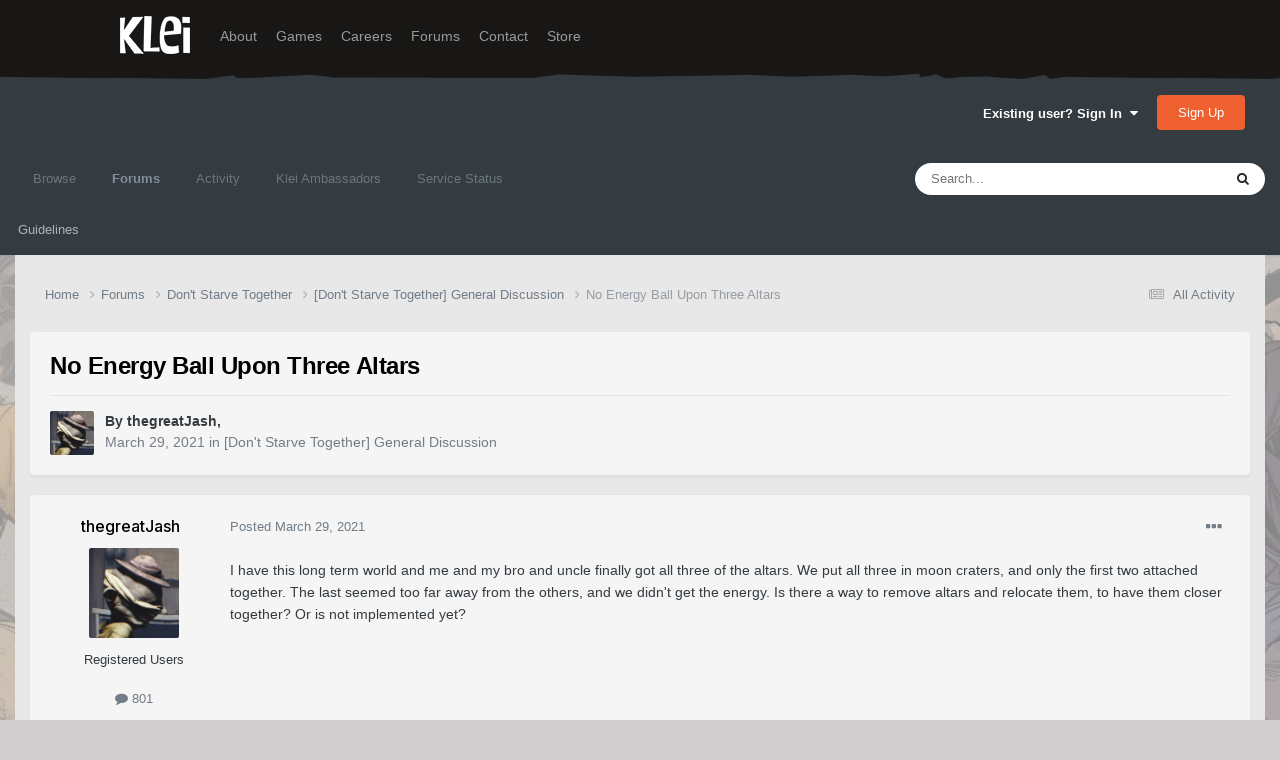

--- FILE ---
content_type: text/html;charset=UTF-8
request_url: https://forums.kleientertainment.com/forums/topic/128390-no-energy-ball-upon-three-altars/
body_size: 13515
content:
<!DOCTYPE html>
<html lang="en-US" dir="ltr">
	<head>
		<meta charset="utf-8">
        
		<title>No Energy Ball Upon Three Altars - [Don&#039;t Starve Together] General Discussion - Klei Entertainment Forums</title>
		
		
		
		

	<meta name="viewport" content="width=device-width, initial-scale=1">


	
	
		<meta property="og:image" content="https://cdn.forums.klei.com/monthly_2022_03/Klei-Forum-Default-Share-Meta-Image.png.4e691740a5b5ed4307b33392a356afd8.png">
	


	<meta name="twitter:card" content="summary_large_image" />




	
		
			
				<meta property="og:title" content="No Energy Ball Upon Three Altars">
			
		
	

	
		
			
				<meta property="og:type" content="website">
			
		
	

	
		
			
				<meta property="og:url" content="https://forums.kleientertainment.com/forums/topic/128390-no-energy-ball-upon-three-altars/">
			
		
	

	
		
			
				<meta name="description" content="I have this long term world and me and my bro and uncle finally got all three of the altars. We put all three in moon craters, and only the first two attached together. The last seemed too far away from the others, and we didn&#039;t get the energy. Is there a way to remove altars and relocate them, t...">
			
		
	

	
		
			
				<meta property="og:description" content="I have this long term world and me and my bro and uncle finally got all three of the altars. We put all three in moon craters, and only the first two attached together. The last seemed too far away from the others, and we didn&#039;t get the energy. Is there a way to remove altars and relocate them, t...">
			
		
	

	
		
			
				<meta property="og:updated_time" content="2021-03-29T17:46:38Z">
			
		
	

	
		
			
				<meta property="og:site_name" content="Klei Entertainment Forums">
			
		
	

	
		
			
				<meta property="og:locale" content="en_US">
			
		
	


	
		<link rel="canonical" href="https://forums.kleientertainment.com/forums/topic/128390-no-energy-ball-upon-three-altars/" />
	

<link rel="alternate" type="application/rss+xml" title="ONI Bug Tracker -" href="https://forums.kleientertainment.com/rss/1-oni-bug-tracker.xml/" /><link rel="alternate" type="application/rss+xml" title="ONI Bug Tracker - Spaced Out!" href="https://forums.kleientertainment.com/rss/2-oni-bug-tracker-spaced-out.xml/" /><link rel="alternate" type="application/rss+xml" title="ONI Beta Bug Tracker" href="https://forums.kleientertainment.com/rss/4-oni-beta-bug-tracker.xml/" /><link rel="alternate" type="application/rss+xml" title="Rotwood Bug Tracker" href="https://forums.kleientertainment.com/rss/5-rotwood-bug-tracker.xml/" /><link rel="alternate" type="application/rss+xml" title="Don&#039;t Starve Together Updates" href="https://forums.kleientertainment.com/rss/6-dont-starve-together-updates.xml/" />



<link rel="manifest" href="https://forums.kleientertainment.com/manifest.webmanifest/">
<meta name="msapplication-config" content="https://forums.kleientertainment.com/browserconfig.xml/">
<meta name="msapplication-starturl" content="/">
<meta name="application-name" content="Klei Entertainment Forums">
<meta name="apple-mobile-web-app-title" content="Klei Entertainment Forums">

	<meta name="theme-color" content="#353c41">










<link rel="preload" href="//forums.kleientertainment.com/applications/core/interface/font/fontawesome-webfont.woff2?v=4.7.0" as="font" crossorigin="anonymous">
		


	<link rel="preconnect" href="https://fonts.googleapis.com">
	<link rel="preconnect" href="https://fonts.gstatic.com" crossorigin>
	
		<link href="https://fonts.googleapis.com/css2?family=Inter:wght@300;400;500;600;700&display=swap" rel="stylesheet">
	



	<link rel='stylesheet' href='https://forums.kleientertainment.com/uploads/css_built_41/341e4a57816af3ba440d891ca87450ff_framework.css?v=064c59fc581753144880' media='all'>

	<link rel='stylesheet' href='https://forums.kleientertainment.com/uploads/css_built_41/05e81b71abe4f22d6eb8d1a929494829_responsive.css?v=064c59fc581753144880' media='all'>

	<link rel='stylesheet' href='https://forums.kleientertainment.com/uploads/css_built_41/20446cf2d164adcc029377cb04d43d17_flags.css?v=064c59fc581753144880' media='all'>

	<link rel='stylesheet' href='https://forums.kleientertainment.com/uploads/css_built_41/90eb5adf50a8c640f633d47fd7eb1778_core.css?v=064c59fc581753144880' media='all'>

	<link rel='stylesheet' href='https://forums.kleientertainment.com/uploads/css_built_41/5a0da001ccc2200dc5625c3f3934497d_core_responsive.css?v=064c59fc581753144880' media='all'>

	<link rel='stylesheet' href='https://forums.kleientertainment.com/uploads/css_built_41/62e269ced0fdab7e30e026f1d30ae516_forums.css?v=064c59fc581753144880' media='all'>

	<link rel='stylesheet' href='https://forums.kleientertainment.com/uploads/css_built_41/76e62c573090645fb99a15a363d8620e_forums_responsive.css?v=064c59fc581753144880' media='all'>

	<link rel='stylesheet' href='https://forums.kleientertainment.com/uploads/css_built_41/ebdea0c6a7dab6d37900b9190d3ac77b_topics.css?v=064c59fc581753144880' media='all'>





<link rel='stylesheet' href='https://forums.kleientertainment.com/uploads/css_built_41/258adbb6e4f3e83cd3b355f84e3fa002_custom.css?v=064c59fc581753144880' media='all'>




		
		

	</head>
	<body class='ipsApp ipsApp_front ipsJS_none ipsClearfix' data-controller='core.front.core.app' data-message="" data-pageApp='forums' data-pageLocation='front' data-pageModule='forums' data-pageController='topic' data-pageID='128390'  >
		
<header id="fixed-header">
  <div id="header">
    <div class="container">
      <a href="/" title="Klei Entertainment" rel="home" id="logo">
        <img src="https://cdn.forums.klei.com/monthly_2025_01/logo_klei.png.1b635a091babf073efa0333fa1ad2265.png" alt="Klei Entertainment" />
      </a>
      <div id="header-region">
        <div class="block block-system block-menu block-odd first" data-bid="system-main-menu">
          <ul class="menu">
            <li class="first leaf about mid-504"><a href="https://www.klei.com/about">About</a></li>
            <li class="leaf active-trail games mid-500"><a href="http://klei.com/games">Games</a></li>
            <li class="leaf careers mid-501"><a href="http://klei.com/careers">Careers</a></li>
            <li class="leaf forums mid-503 active-trail active"><a href="http://forums.kleientertainment.com/">Forums</a></li>
            <li class="leaf contact mid-499"><a href="http://klei.com/contact">Contact</a></li>
            <li class="last leaf store mid-502"><a href="http://shop.klei.com">Store</a></li>
          </ul>
        </div> <!-- /block -->
      </div> <!-- /header-region -->
    </div> <!-- /container -->
  </div> <!-- /header -->
<a href="http://forums.kleientertainment.com/kleiform.php">
  <div style="height: 0px; width: 0px;"></div>
</a>
        

        
<!---- KLEISTUFF below -->

<script>
function getRealTextWidth(el) {
  const clone = document.createElement('span');
  clone.textContent = el.textContent;

  // Copy computed font styles
  const style = window.getComputedStyle(el);
  clone.style.font = style.font;
  clone.style.fontSize = style.fontSize;
  clone.style.fontWeight = style.fontWeight;
  clone.style.fontFamily = style.fontFamily;

  clone.style.whiteSpace = 'nowrap';
  clone.style.visibility = 'hidden';
  clone.style.position = 'absolute';
  clone.style.left = '-9999px';
  clone.style.top = '0';
  document.body.appendChild(clone);

  const width = clone.getBoundingClientRect().width;
  document.body.removeChild(clone);
  return width;
}

function checkAndResizeAllAuthors() {
  const wrappers = document.querySelectorAll(".cAuthorName");

  wrappers.forEach(wrapper => {
    const el = wrapper.querySelector("a span");
    const link = wrapper.querySelector("a");

    if (!el || !link) return;

    // Reset any previous adjustment
    el.classList.remove("too-long");
    el.style.fontSize = "";

    requestAnimationFrame(() => {
      const textWidth = getRealTextWidth(el);
      const containerWidth = link.getBoundingClientRect().width;

      if (textWidth > containerWidth + 1) {
        el.classList.add("too-long");
      }
    });
  });
}

document.addEventListener("DOMContentLoaded", () => {
  setTimeout(() => {
    checkAndResizeAllAuthors();
    window.addEventListener("resize", checkAndResizeAllAuthors);
  }, 50);
});
</script>


<!---- KLEISTUFF above -->       
<a href="http://forums.kleientertainment.com/kleiform.php"><div style="height: 0px; width: 0px;"></div></a>
		  <a href='#ipsLayout_mainArea' class='ipsHide' title='Go to main content on this page' accesskey='m'>Jump to content</a>
		<div id='ipsLayout_header' class='ipsClearfix'>
			





			<header>
				<div class='ipsLayout_container'>
					

<a href='https://forums.kleientertainment.com/' id='elSiteTitle' accesskey='1'></a>

					
						

	<ul id='elUserNav' class='ipsList_inline cSignedOut ipsResponsive_showDesktop'>
		
        
		
        
        
            
            <li id='elSignInLink'>
                <a href='https://forums.kleientertainment.com/login/' data-ipsMenu-closeOnClick="false" data-ipsMenu id='elUserSignIn'>
                    Existing user? Sign In &nbsp;<i class='fa fa-caret-down'></i>
                </a>
                
<div id='elUserSignIn_menu' class='ipsMenu ipsMenu_auto ipsHide'>
	<form accept-charset='utf-8' method='post' action='https://forums.kleientertainment.com/login/'>
		<input type="hidden" name="csrfKey" value="50fd1b96d2f333a1a63c51bfb4e2fdc4">
		<input type="hidden" name="ref" value="aHR0cHM6Ly9mb3J1bXMua2xlaWVudGVydGFpbm1lbnQuY29tL2ZvcnVtcy90b3BpYy8xMjgzOTAtbm8tZW5lcmd5LWJhbGwtdXBvbi10aHJlZS1hbHRhcnMv">
		<div data-role="loginForm">
			
			
			
				<div class='ipsColumns ipsColumns_noSpacing'>
					<div class='ipsColumn ipsColumn_wide' id='elUserSignIn_internal'>
						
<div class="ipsPad ipsForm ipsForm_vertical">
	<h4 class="ipsType_sectionHead">Sign In</h4>
	<br><br>
	<ul class='ipsList_reset'>
		<li class="ipsFieldRow ipsFieldRow_noLabel ipsFieldRow_fullWidth">
			
			
				<input type="text" placeholder="Display Name" name="auth" autocomplete="username">
			
		</li>
		<li class="ipsFieldRow ipsFieldRow_noLabel ipsFieldRow_fullWidth">
			<input type="password" placeholder="Password" name="password" autocomplete="current-password">
		</li>
		<li class="ipsFieldRow ipsFieldRow_checkbox ipsClearfix">
			<span class="ipsCustomInput">
				<input type="checkbox" name="remember_me" id="remember_me_checkbox" value="1" checked aria-checked="true">
				<span></span>
			</span>
			<div class="ipsFieldRow_content">
				<label class="ipsFieldRow_label" for="remember_me_checkbox">Remember me</label>
				<span class="ipsFieldRow_desc">Not recommended on shared computers</span>
			</div>
		</li>
		<li class="ipsFieldRow ipsFieldRow_fullWidth">
			<button type="submit" name="_processLogin" value="usernamepassword" class="ipsButton ipsButton_primary ipsButton_small" id="elSignIn_submit">Sign In</button>
			
				<p class="ipsType_right ipsType_small">
					
						<a href='https://forums.kleientertainment.com/lostpassword/' data-ipsDialog data-ipsDialog-title='Forgot your password?'>
					
					Forgot your password?</a>
				</p>
			
		</li>
	</ul>
</div>
					</div>
					<div class='ipsColumn ipsColumn_wide'>
						<div class='ipsPadding' id='elUserSignIn_external'>
							<div class='ipsAreaBackground_light ipsPadding:half'>
								
									<p class='ipsType_reset ipsType_small ipsType_center'><strong>Or sign in with one of these services</strong></p>
								
								
									<div class='ipsType_center ipsMargin_top:half'>
										

<button type="submit" name="_processLogin" value="3" class='ipsButton ipsButton_verySmall ipsButton_fullWidth ipsSocial ipsSocial_google' style="background-color: #4285F4">
	
		<span class='ipsSocial_icon'>
			
				<i class='fa fa-google'></i>
			
		</span>
		<span class='ipsSocial_text'>Sign in with Google</span>
	
</button>
									</div>
								
									<div class='ipsType_center ipsMargin_top:half'>
										

<button type="submit" name="_processLogin" value="9" class='ipsButton ipsButton_verySmall ipsButton_fullWidth ipsSocial ' style="background-color: #171a21">
	
		<span class='ipsSocial_icon'>
			
				<i class='fa fa-steam'></i>
			
		</span>
		<span class='ipsSocial_text'>Sign in with Steam</span>
	
</button>
									</div>
								
							</div>
						</div>
					</div>
				</div>
			
		</div>
	</form>
</div>
            </li>
            
        
		
			<li>
				
					<a href='https://forums.kleientertainment.com/register/'  id='elRegisterButton' class='ipsButton ipsButton_normal ipsButton_primary'>Sign Up</a>
				
			</li>
		
	</ul>

						
<ul class='ipsMobileHamburger ipsList_reset ipsResponsive_hideDesktop'>
	<li data-ipsDrawer data-ipsDrawer-drawerElem='#elMobileDrawer'>
		<a href='#' >
			
			
				
			
			
			
			<i class='fa fa-navicon'></i>
		</a>
	</li>
</ul>
					
				</div>
			</header>
			

	<nav data-controller='core.front.core.navBar' class=' ipsResponsive_showDesktop'>
		<div class='ipsNavBar_primary ipsLayout_container '>
			<ul data-role="primaryNavBar" class='ipsClearfix'>
				


	
	

	
		
		
		<li  id='elNavSecondary_1' data-role="navBarItem" data-navApp="core" data-navExt="CustomItem">
			
			
				<a href="https://forums.kleientertainment.com"  data-navItem-id="1" >
					Browse<span class='ipsNavBar_active__identifier'></span>
				</a>
			
			
				<ul class='ipsNavBar_secondary ipsHide' data-role='secondaryNavBar'>
					


	
		
		
		<li  id='elNavSecondary_18' data-role="navBarItem" data-navApp="cms" data-navExt="Pages">
			
			
				<a href="https://forums.kleientertainment.com/game-updates/"  data-navItem-id="18" >
					Game Updates<span class='ipsNavBar_active__identifier'></span>
				</a>
			
			
		</li>
	
	

	
		
		
		<li  id='elNavSecondary_17' data-role="navBarItem" data-navApp="cms" data-navExt="Pages">
			
			
				<a href="https://forums.kleientertainment.com/klei-bug-tracker/"  data-navItem-id="17" >
					Klei Bug Tracker<span class='ipsNavBar_active__identifier'></span>
				</a>
			
			
		</li>
	
	

					<li class='ipsHide' id='elNavigationMore_1' data-role='navMore'>
						<a href='#' data-ipsMenu data-ipsMenu-appendTo='#elNavigationMore_1' id='elNavigationMore_1_dropdown'>More <i class='fa fa-caret-down'></i></a>
						<ul class='ipsHide ipsMenu ipsMenu_auto' id='elNavigationMore_1_dropdown_menu' data-role='moreDropdown'></ul>
					</li>
				</ul>
			
		</li>
	
	

	
		
		
			
		
		<li class='ipsNavBar_active' data-active id='elNavSecondary_8' data-role="navBarItem" data-navApp="forums" data-navExt="Forums">
			
			
				<a href="https://forums.kleientertainment.com/forums/"  data-navItem-id="8" data-navDefault>
					Forums<span class='ipsNavBar_active__identifier'></span>
				</a>
			
			
				<ul class='ipsNavBar_secondary ' data-role='secondaryNavBar'>
					


	
		
		
		<li  id='elNavSecondary_11' data-role="navBarItem" data-navApp="core" data-navExt="Guidelines">
			
			
				<a href="https://forums.kleientertainment.com/guidelines/"  data-navItem-id="11" >
					Guidelines<span class='ipsNavBar_active__identifier'></span>
				</a>
			
			
		</li>
	
	

					<li class='ipsHide' id='elNavigationMore_8' data-role='navMore'>
						<a href='#' data-ipsMenu data-ipsMenu-appendTo='#elNavigationMore_8' id='elNavigationMore_8_dropdown'>More <i class='fa fa-caret-down'></i></a>
						<ul class='ipsHide ipsMenu ipsMenu_auto' id='elNavigationMore_8_dropdown_menu' data-role='moreDropdown'></ul>
					</li>
				</ul>
			
		</li>
	
	

	
		
		
		<li  id='elNavSecondary_2' data-role="navBarItem" data-navApp="core" data-navExt="CustomItem">
			
			
				<a href="https://forums.kleientertainment.com/discover/"  data-navItem-id="2" >
					Activity<span class='ipsNavBar_active__identifier'></span>
				</a>
			
			
				<ul class='ipsNavBar_secondary ipsHide' data-role='secondaryNavBar'>
					


	
		
		
		<li  id='elNavSecondary_3' data-role="navBarItem" data-navApp="core" data-navExt="AllActivity">
			
			
				<a href="https://forums.kleientertainment.com/discover/"  data-navItem-id="3" >
					All Activity<span class='ipsNavBar_active__identifier'></span>
				</a>
			
			
		</li>
	
	

	
		
		
		<li  id='elNavSecondary_4' data-role="navBarItem" data-navApp="core" data-navExt="YourActivityStreams">
			
			
				<a href="#" id="elNavigation_4" data-ipsMenu data-ipsMenu-appendTo='#elNavSecondary_2' data-ipsMenu-activeClass='ipsNavActive_menu' data-navItem-id="4" >
					My Activity Streams <i class="fa fa-caret-down"></i><span class='ipsNavBar_active__identifier'></span>
				</a>
				<ul id="elNavigation_4_menu" class="ipsMenu ipsMenu_auto ipsHide">
					

	
		
			<li class='ipsMenu_item' data-streamid='45'>
				<a href='https://forums.kleientertainment.com/discover/45/' >
					Game Updates
				</a>
			</li>
		
	

				</ul>
			
			
		</li>
	
	

	
		
		
		<li  id='elNavSecondary_5' data-role="navBarItem" data-navApp="core" data-navExt="YourActivityStreamsItem">
			
			
				<a href="https://forums.kleientertainment.com/discover/unread/"  data-navItem-id="5" >
					Unread Content<span class='ipsNavBar_active__identifier'></span>
				</a>
			
			
		</li>
	
	

	
		
		
		<li  id='elNavSecondary_6' data-role="navBarItem" data-navApp="core" data-navExt="YourActivityStreamsItem">
			
			
				<a href="https://forums.kleientertainment.com/discover/content-started/"  data-navItem-id="6" >
					Content I Started<span class='ipsNavBar_active__identifier'></span>
				</a>
			
			
		</li>
	
	

	
		
		
		<li  id='elNavSecondary_7' data-role="navBarItem" data-navApp="core" data-navExt="Search">
			
			
				<a href="https://forums.kleientertainment.com/search/"  data-navItem-id="7" >
					Search<span class='ipsNavBar_active__identifier'></span>
				</a>
			
			
		</li>
	
	

					<li class='ipsHide' id='elNavigationMore_2' data-role='navMore'>
						<a href='#' data-ipsMenu data-ipsMenu-appendTo='#elNavigationMore_2' id='elNavigationMore_2_dropdown'>More <i class='fa fa-caret-down'></i></a>
						<ul class='ipsHide ipsMenu ipsMenu_auto' id='elNavigationMore_2_dropdown_menu' data-role='moreDropdown'></ul>
					</li>
				</ul>
			
		</li>
	
	

	
		
		
		<li  id='elNavSecondary_30' data-role="navBarItem" data-navApp="cms" data-navExt="Pages">
			
			
				<a href="https://forums.kleientertainment.com/ambassador-list/"  data-navItem-id="30" >
					Klei Ambassadors<span class='ipsNavBar_active__identifier'></span>
				</a>
			
			
		</li>
	
	

	
		
		
		<li  id='elNavSecondary_21' data-role="navBarItem" data-navApp="core" data-navExt="CustomItem">
			
			
				<a href="https://status.kleientertainment.com/" target='_blank' rel="noopener" data-navItem-id="21" >
					Service Status<span class='ipsNavBar_active__identifier'></span>
				</a>
			
			
		</li>
	
	

	
	

	
	

	
	

	
	

				<li class='ipsHide' id='elNavigationMore' data-role='navMore'>
					<a href='#' data-ipsMenu data-ipsMenu-appendTo='#elNavigationMore' id='elNavigationMore_dropdown'>More</a>
					<ul class='ipsNavBar_secondary ipsHide' data-role='secondaryNavBar'>
						<li class='ipsHide' id='elNavigationMore_more' data-role='navMore'>
							<a href='#' data-ipsMenu data-ipsMenu-appendTo='#elNavigationMore_more' id='elNavigationMore_more_dropdown'>More <i class='fa fa-caret-down'></i></a>
							<ul class='ipsHide ipsMenu ipsMenu_auto' id='elNavigationMore_more_dropdown_menu' data-role='moreDropdown'></ul>
						</li>
					</ul>
				</li>
			</ul>
			

	<div id="elSearchWrapper">
		<div id='elSearch' data-controller="core.front.core.quickSearch">
			<form accept-charset='utf-8' action='//forums.kleientertainment.com/search/?do=quicksearch' method='post'>
                <input type='search' id='elSearchField' placeholder='Search...' name='q' autocomplete='off' aria-label='Search'>
                <details class='cSearchFilter'>
                    <summary class='cSearchFilter__text'></summary>
                    <ul class='cSearchFilter__menu'>
                        
                        <li><label><input type="radio" name="type" value="all" ><span class='cSearchFilter__menuText'>Everywhere</span></label></li>
                        
                            
                                <li><label><input type="radio" name="type" value='contextual_{&quot;type&quot;:&quot;forums_topic&quot;,&quot;nodes&quot;:66}' checked><span class='cSearchFilter__menuText'>This Forum</span></label></li>
                            
                                <li><label><input type="radio" name="type" value='contextual_{&quot;type&quot;:&quot;forums_topic&quot;,&quot;item&quot;:128390}' checked><span class='cSearchFilter__menuText'>This Topic</span></label></li>
                            
                        
                        
                            <li><label><input type="radio" name="type" value="forums_topic"><span class='cSearchFilter__menuText'>Topics</span></label></li>
                        
                            <li><label><input type="radio" name="type" value="downloads_file"><span class='cSearchFilter__menuText'>Files</span></label></li>
                        
                            <li><label><input type="radio" name="type" value="cms_pages_pageitem"><span class='cSearchFilter__menuText'>Pages</span></label></li>
                        
                            <li><label><input type="radio" name="type" value="cms_records4"><span class='cSearchFilter__menuText'>Bugs</span></label></li>
                        
                            <li><label><input type="radio" name="type" value="cms_records7"><span class='cSearchFilter__menuText'>Updates</span></label></li>
                        
                            <li><label><input type="radio" name="type" value="cms_records9"><span class='cSearchFilter__menuText'>Bugs</span></label></li>
                        
                            <li><label><input type="radio" name="type" value="core_members"><span class='cSearchFilter__menuText'>Members</span></label></li>
                        
                    </ul>
                </details>
				<button class='cSearchSubmit' type="submit" aria-label='Search'><i class="fa fa-search"></i></button>
			</form>
		</div>
	</div>

		</div>
	</nav>

			
<ul id='elMobileNav' class='ipsResponsive_hideDesktop' data-controller='core.front.core.mobileNav'>
	
		
			
			
				
				
			
				
				
			
				
					<li id='elMobileBreadcrumb'>
						<a href='https://forums.kleientertainment.com/forums/forum/66-dont-starve-together-general-discussion/'>
							<span>[Don&#039;t Starve Together] General Discussion</span>
						</a>
					</li>
				
				
			
				
				
			
		
	
	
	
	<li >
		<a data-action="defaultStream" href='https://forums.kleientertainment.com/discover/'><i class="fa fa-newspaper-o" aria-hidden="true"></i></a>
	</li>

	

	
		<li class='ipsJS_show'>
			<a href='https://forums.kleientertainment.com/search/'><i class='fa fa-search'></i></a>
		</li>
	
</ul>
		</div>   
		<main id='ipsLayout_body' class='ipsLayout_container'>
			<div id='ipsLayout_contentArea'>
				<div id='ipsLayout_contentWrapper'>
					
<nav class='ipsBreadcrumb ipsBreadcrumb_top ipsFaded_withHover'>
	

	<ul class='ipsList_inline ipsPos_right'>
		
		<li >
			<a data-action="defaultStream" class='ipsType_light '  href='https://forums.kleientertainment.com/discover/'><i class="fa fa-newspaper-o" aria-hidden="true"></i> <span>All Activity</span></a>
		</li>
		
	</ul>

	<ul data-role="breadcrumbList">
		<li>
			<a title="Home" href='https://forums.kleientertainment.com/'>
				<span>Home <i class='fa fa-angle-right'></i></span>
			</a>
		</li>
		
		
			<li>
				
					<a href='https://forums.kleientertainment.com/forums/'>
						<span>Forums <i class='fa fa-angle-right' aria-hidden="true"></i></span>
					</a>
				
			</li>
		
			<li>
				
					<a href='https://forums.kleientertainment.com/forums/forum/73-dont-starve-together/'>
						<span>Don&#039;t Starve Together <i class='fa fa-angle-right' aria-hidden="true"></i></span>
					</a>
				
			</li>
		
			<li>
				
					<a href='https://forums.kleientertainment.com/forums/forum/66-dont-starve-together-general-discussion/'>
						<span>[Don&#039;t Starve Together] General Discussion <i class='fa fa-angle-right' aria-hidden="true"></i></span>
					</a>
				
			</li>
		
			<li>
				
					No Energy Ball Upon Three Altars
				
			</li>
		
	</ul>
</nav>
					
					<div id='ipsLayout_mainArea'>
						
						
						
						

	




						


<div class="ipsPageHeader ipsResponsive_pull ipsBox ipsPadding sm:ipsPadding:half ipsMargin_bottom">
		
	
	<div class="ipsFlex ipsFlex-ai:center ipsFlex-fw:wrap ipsGap:4">
		<div class="ipsFlex-flex:11">
			<h1 class="ipsType_pageTitle ipsContained_container">
				

				
				
					<span class="ipsType_break ipsContained">
						<span>No Energy Ball Upon Three Altars</span>
					</span>
				
			</h1>
			
			
		</div>
		
	</div>
	<hr class="ipsHr">
	<div class="ipsPageHeader__meta ipsFlex ipsFlex-jc:between ipsFlex-ai:center ipsFlex-fw:wrap ipsGap:3">
		<div class="ipsFlex-flex:11">
			<div class="ipsPhotoPanel ipsPhotoPanel_mini ipsPhotoPanel_notPhone ipsClearfix">
				


	<a href="https://forums.kleientertainment.com/profile/1271002-thegreatjash/" rel="nofollow" data-ipsHover data-ipsHover-width="370" data-ipsHover-target="https://forums.kleientertainment.com/profile/1271002-thegreatjash/?do=hovercard" class="ipsUserPhoto ipsUserPhoto_mini" title="Go to thegreatJash's profile">
		<img src='//cdn.forums.klei.com/monthly_2020_11/janitor.thumb.PNG.ab476bdb846697f14d0258a905ddc52b.PNG' alt='thegreatJash' loading="lazy">
	</a>

				<div>
					<p class="ipsType_reset ipsType_blendLinks">
						<span class="ipsType_normal">
						
							<strong>By 


<a href='https://forums.kleientertainment.com/profile/1271002-thegreatjash/' rel="nofollow" data-ipsHover data-ipsHover-width='370' data-ipsHover-target='https://forums.kleientertainment.com/profile/1271002-thegreatjash/?do=hovercard&amp;referrer=https%253A%252F%252Fforums.kleientertainment.com%252Fforums%252Ftopic%252F128390-no-energy-ball-upon-three-altars%252F' title="Go to thegreatJash's profile" class="ipsType_break"><span id="cAuthorPane_author" color="#000000"><span id="cAuthorPane_author" color="#000000">thegreatJash</span></a>, </strong><br>
							<span class="ipsType_light"><time datetime='2021-03-29T02:20:04Z' title='03/29/21 02:20  AM' data-short='4 yr'>March 29, 2021</time> in <a href="https://forums.kleientertainment.com/forums/forum/66-dont-starve-together-general-discussion/">[Don&#039;t Starve Together] General Discussion</a></span>
						
						</span>
					</p>
				</div>
			</div>
		</div>
					
	</div>
	
	
</div>








<div class="ipsClearfix">
	<ul class="ipsToolList ipsToolList_horizontal ipsClearfix ipsSpacer_both ipsResponsive_hidePhone">
		
		
		
	</ul>
</div>



    

<div id="comments" data-controller="core.front.core.commentFeed,forums.front.topic.view, core.front.core.ignoredComments" data-autopoll data-baseurl="https://forums.kleientertainment.com/forums/topic/128390-no-energy-ball-upon-three-altars/" data-lastpage data-feedid="topic-128390" class="cTopic ipsClear ipsSpacer_top">
	
			
	

	

<div data-controller='core.front.core.recommendedComments' data-url='https://forums.kleientertainment.com/forums/topic/128390-no-energy-ball-upon-three-altars/?recommended=comments' class='ipsRecommendedComments ipsHide'>
	<div data-role="recommendedComments">
		<h2 class='ipsType_sectionHead ipsType_large ipsType_bold ipsMargin_bottom'>Recommended Posts</h2>
		
	</div>
</div>
	
	<div id="elPostFeed" data-role="commentFeed" data-controller="core.front.core.moderation" >
		<form action="https://forums.kleientertainment.com/forums/topic/128390-no-energy-ball-upon-three-altars/?csrfKey=50fd1b96d2f333a1a63c51bfb4e2fdc4&amp;do=multimodComment" method="post" data-ipspageaction data-role="moderationTools">
			
			
				

					

					
					



<a id='comment-1442457'></a>
<article  id='elComment_1442457' class='cPost ipsBox ipsResponsive_pull  ipsComment  ipsComment_parent ipsClearfix ipsClear ipsColumns ipsColumns_noSpacing ipsColumns_collapsePhone    '>
	

	

	<div class='cAuthorPane_mobile ipsResponsive_showPhone'>
		<div class='cAuthorPane_photo'>
			<div class='cAuthorPane_photoWrap'>
				


	<a href="https://forums.kleientertainment.com/profile/1271002-thegreatjash/" rel="nofollow" data-ipsHover data-ipsHover-width="370" data-ipsHover-target="https://forums.kleientertainment.com/profile/1271002-thegreatjash/?do=hovercard" class="ipsUserPhoto ipsUserPhoto_large" title="Go to thegreatJash's profile">
		<img src='//cdn.forums.klei.com/monthly_2020_11/janitor.thumb.PNG.ab476bdb846697f14d0258a905ddc52b.PNG' alt='thegreatJash' loading="lazy">
	</a>

				
				
			</div>
		</div>
		<div class='cAuthorPane_content'>
			<h3 class='ipsType_sectionHead cAuthorPane_author ipsType_break ipsType_blendLinks ipsFlex ipsFlex-ai:center'>
				


<a href='https://forums.kleientertainment.com/profile/1271002-thegreatjash/' rel="nofollow" data-ipsHover data-ipsHover-width='370' data-ipsHover-target='https://forums.kleientertainment.com/profile/1271002-thegreatjash/?do=hovercard&amp;referrer=https%253A%252F%252Fforums.kleientertainment.com%252Fforums%252Ftopic%252F128390-no-energy-ball-upon-three-altars%252F' title="Go to thegreatJash's profile" class="ipsType_break"><span id="cAuthorPane_author" color="#000000"><span id="cAuthorPane_author" color="#000000">thegreatJash</span></a>
			</h3>
			<div class='ipsType_light ipsType_reset'>
				<a href='https://forums.kleientertainment.com/forums/topic/128390-no-energy-ball-upon-three-altars/?do=findComment&amp;comment=1442457' rel="nofollow" class='ipsType_blendLinks'>Posted <time datetime='2021-03-29T02:20:04Z' title='03/29/21 02:20  AM' data-short='4 yr'>March 29, 2021</time></a>
				
			</div>
		</div>
	</div>
	<aside class='ipsComment_author cAuthorPane ipsColumn ipsColumn_medium ipsResponsive_hidePhone'>
		<h3 class='ipsType_sectionHead cAuthorPane_author ipsType_blendLinks ipsType_break'><strong><span class="cAuthorName">


<a href='https://forums.kleientertainment.com/profile/1271002-thegreatjash/' rel="nofollow" data-ipsHover data-ipsHover-width='370' data-ipsHover-target='https://forums.kleientertainment.com/profile/1271002-thegreatjash/?do=hovercard&amp;referrer=https%253A%252F%252Fforums.kleientertainment.com%252Fforums%252Ftopic%252F128390-no-energy-ball-upon-three-altars%252F' title="Go to thegreatJash's profile" class="ipsType_break"><span id="cAuthorPane_author" color="#000000">thegreatJash</a></span></strong>
			
		</h3>
		<ul class='cAuthorPane_info ipsList_reset'>
			<li data-role='photo' class='cAuthorPane_photo'>
				<div class='cAuthorPane_photoWrap'>
					


	<a href="https://forums.kleientertainment.com/profile/1271002-thegreatjash/" rel="nofollow" data-ipsHover data-ipsHover-width="370" data-ipsHover-target="https://forums.kleientertainment.com/profile/1271002-thegreatjash/?do=hovercard" class="ipsUserPhoto ipsUserPhoto_large" title="Go to thegreatJash's profile">
		<img src='//cdn.forums.klei.com/monthly_2020_11/janitor.thumb.PNG.ab476bdb846697f14d0258a905ddc52b.PNG' alt='thegreatJash' loading="lazy">
	</a>

					
					
				</div>
			</li>
			
				<li data-role='group'><span id="cAuthorPane_author" color="#000000">Registered Users</span></li>
				
			
			
				<li data-role='stats' class='ipsMargin_top'>
					<ul class="ipsList_reset ipsType_light ipsFlex ipsFlex-ai:center ipsFlex-jc:center ipsGap_row:2 cAuthorPane_stats">
						<li>
							
								<a href="https://forums.kleientertainment.com/profile/1271002-thegreatjash/content/" rel="nofollow" title="801 posts" data-ipsTooltip class="ipsType_blendLinks">
							
								<i class="fa fa-comment"></i> 801
							
								</a>
							
						</li>
						
					</ul>
				</li>
			
			
				

			
		</ul>
	</aside>
	<div class='ipsColumn ipsColumn_fluid ipsMargin:none'>
		

<div id='comment-1442457_wrap' data-controller='core.front.core.comment' data-commentApp='forums' data-commentType='forums' data-commentID="1442457" data-quoteData='{&quot;userid&quot;:1271002,&quot;username&quot;:&quot;thegreatJash&quot;,&quot;timestamp&quot;:1616984404,&quot;contentapp&quot;:&quot;forums&quot;,&quot;contenttype&quot;:&quot;forums&quot;,&quot;contentid&quot;:128390,&quot;contentclass&quot;:&quot;forums_Topic&quot;,&quot;contentcommentid&quot;:1442457}' class='ipsComment_content ipsType_medium'>

	<div class='ipsComment_meta ipsType_light ipsFlex ipsFlex-ai:center ipsFlex-jc:between ipsFlex-fd:row-reverse'>
		<div class='ipsType_light ipsType_reset ipsType_blendLinks ipsComment_toolWrap'>
			<div class='ipsResponsive_hidePhone ipsComment_badges'>
				<ul class='ipsList_reset ipsFlex ipsFlex-jc:end ipsFlex-fw:wrap ipsGap:2 ipsGap_row:1'>
					
					
					
					
					
				</ul>
			</div>
			<ul class='ipsList_reset ipsComment_tools'>
				<li>
					<a href='#elControls_1442457_menu' class='ipsComment_ellipsis' id='elControls_1442457' title='More options...' data-ipsMenu data-ipsMenu-appendTo='#comment-1442457_wrap'><i class='fa fa-ellipsis-h'></i></a>
					<ul id='elControls_1442457_menu' class='ipsMenu ipsMenu_narrow ipsHide'>
						
						
							<li class='ipsMenu_item'><a href='https://forums.kleientertainment.com/forums/topic/128390-no-energy-ball-upon-three-altars/' title='Share this post' data-ipsDialog data-ipsDialog-size='narrow' data-ipsDialog-content='#elShareComment_1442457_menu' data-ipsDialog-title="Share this post" id='elSharePost_1442457' data-role='shareComment'>Share</a></li>
						
                        
						
						
						
							
								
							
							
							
							
							
							
						
					</ul>
				</li>
				
			</ul>
		</div>

		<div class='ipsType_reset ipsResponsive_hidePhone'>
			<a href='https://forums.kleientertainment.com/forums/topic/128390-no-energy-ball-upon-three-altars/?do=findComment&amp;comment=1442457' rel="nofollow" class='ipsType_blendLinks'>Posted <time datetime='2021-03-29T02:20:04Z' title='03/29/21 02:20  AM' data-short='4 yr'>March 29, 2021</time></a>
			
			<span class='ipsResponsive_hidePhone'>
				
				
			</span>
		</div>
	</div>

	

    

	<div class='cPost_contentWrap'>
		
		<div data-role='commentContent' class='ipsType_normal ipsType_richText ipsPadding_bottom ipsContained' data-controller='core.front.core.lightboxedImages'>

          <p>
	I have this long term world and me and my bro and uncle finally got all three of the altars. We put all three in moon craters, and only the first two attached together. The last seemed too far away from the others, and we didn't get the energy. Is there a way to remove altars and relocate them, to have them closer together? Or is not implemented yet?
</p>

			
		</div>

		

		
	</div>

	

	



<div class='ipsPadding ipsHide cPostShareMenu' id='elShareComment_1442457_menu'>
	<h5 class='ipsType_normal ipsType_reset'>Link to comment</h5>
	
		
	
	
    <span data-ipsCopy data-ipsCopy-flashmessage>
        <a href="https://forums.kleientertainment.com/forums/topic/128390-no-energy-ball-upon-three-altars/" class="ipsButton ipsButton_light ipsButton_small ipsButton_fullWidth" data-role="copyButton" data-clipboard-text="https://forums.kleientertainment.com/forums/topic/128390-no-energy-ball-upon-three-altars/" data-ipstooltip title='Copy Link to Clipboard'><i class="fa fa-clone"></i> https://forums.kleientertainment.com/forums/topic/128390-no-energy-ball-upon-three-altars/</a>
    </span>

	
	<h5 class='ipsType_normal ipsType_reset ipsSpacer_top'>Share on other sites</h5>
	

	<ul class='ipsList_inline ipsList_noSpacing ipsClearfix' data-controller="core.front.core.sharelink">
		
			<li>
<a href="https://x.com/share?url=https%3A%2F%2Fforums.kleientertainment.com%2Fforums%2Ftopic%2F128390-no-energy-ball-upon-three-altars%2F%3Fdo%3DfindComment%26comment%3D1442457" class="cShareLink cShareLink_x" target="_blank" data-role="shareLink" title='Share on X' data-ipsTooltip rel='nofollow noopener'>
    <i class="fa fa-x"></i>
</a></li>
		
			<li>
<a href="https://www.facebook.com/sharer/sharer.php?u=https%3A%2F%2Fforums.kleientertainment.com%2Fforums%2Ftopic%2F128390-no-energy-ball-upon-three-altars%2F%3Fdo%3DfindComment%26comment%3D1442457" class="cShareLink cShareLink_facebook" target="_blank" data-role="shareLink" title='Share on Facebook' data-ipsTooltip rel='noopener nofollow'>
	<i class="fa fa-facebook"></i>
</a></li>
		
			<li>
<a href="https://www.reddit.com/submit?url=https%3A%2F%2Fforums.kleientertainment.com%2Fforums%2Ftopic%2F128390-no-energy-ball-upon-three-altars%2F%3Fdo%3DfindComment%26comment%3D1442457&amp;title=No+Energy+Ball+Upon+Three+Altars" rel="nofollow noopener" class="cShareLink cShareLink_reddit" target="_blank" title='Share on Reddit' data-ipsTooltip>
	<i class="fa fa-reddit"></i>
</a></li>
		
			<li>
<a href="https://pinterest.com/pin/create/button/?url=https://forums.kleientertainment.com/forums/topic/128390-no-energy-ball-upon-three-altars/?do=findComment%26comment=1442457&amp;media=https://cdn.forums.klei.com/monthly_2022_03/Klei-Forum-Default-Share-Meta-Image.png.4e691740a5b5ed4307b33392a356afd8.png" class="cShareLink cShareLink_pinterest" rel="nofollow noopener" target="_blank" data-role="shareLink" title='Share on Pinterest' data-ipsTooltip>
	<i class="fa fa-pinterest"></i>
</a></li>
		
	</ul>


	<hr class='ipsHr'>
	<button class='ipsHide ipsButton ipsButton_small ipsButton_light ipsButton_fullWidth ipsMargin_top:half' data-controller='core.front.core.webshare' data-role='webShare' data-webShareTitle='No Energy Ball Upon Three Altars' data-webShareText='I have this long term world and me and my bro and uncle finally got all three of the altars. We put all three in moon craters, and only the first two attached together. The last seemed too far away from the others, and we didn&#039;t get the energy. Is there a way to remove altars and relocate them, to have them closer together? Or is not implemented yet?
 ' data-webShareUrl='https://forums.kleientertainment.com/forums/topic/128390-no-energy-ball-upon-three-altars/?do=findComment&amp;comment=1442457'>More sharing options...</button>

	
</div>
</div>
	</div>
</article>
					
					
					
				

					

					
					



<a id='comment-1442461'></a>
<article  id='elComment_1442461' class='cPost ipsBox ipsResponsive_pull  ipsComment  ipsComment_parent ipsClearfix ipsClear ipsColumns ipsColumns_noSpacing ipsColumns_collapsePhone    '>
	

	

	<div class='cAuthorPane_mobile ipsResponsive_showPhone'>
		<div class='cAuthorPane_photo'>
			<div class='cAuthorPane_photoWrap'>
				


	<a href="https://forums.kleientertainment.com/profile/1316006-maybe-a-dog/" rel="nofollow" data-ipsHover data-ipsHover-width="370" data-ipsHover-target="https://forums.kleientertainment.com/profile/1316006-maybe-a-dog/?do=hovercard" class="ipsUserPhoto ipsUserPhoto_large" title="Go to Maybe a dog's profile">
		<img src='//cdn.forums.klei.com/monthly_2020_12/kijkijij.thumb.png.8bfe3ec5383a17938320f35043daa5e9.png' alt='Maybe a dog' loading="lazy">
	</a>

				
				
			</div>
		</div>
		<div class='cAuthorPane_content'>
			<h3 class='ipsType_sectionHead cAuthorPane_author ipsType_break ipsType_blendLinks ipsFlex ipsFlex-ai:center'>
				


<a href='https://forums.kleientertainment.com/profile/1316006-maybe-a-dog/' rel="nofollow" data-ipsHover data-ipsHover-width='370' data-ipsHover-target='https://forums.kleientertainment.com/profile/1316006-maybe-a-dog/?do=hovercard&amp;referrer=https%253A%252F%252Fforums.kleientertainment.com%252Fforums%252Ftopic%252F128390-no-energy-ball-upon-three-altars%252F' title="Go to Maybe a dog's profile" class="ipsType_break"><span id="cAuthorPane_author" color="#000000"><span id="cAuthorPane_author" color="#000000">Maybe a dog</span></a>
			</h3>
			<div class='ipsType_light ipsType_reset'>
				<a href='https://forums.kleientertainment.com/forums/topic/128390-no-energy-ball-upon-three-altars/?do=findComment&amp;comment=1442461' rel="nofollow" class='ipsType_blendLinks'>Posted <time datetime='2021-03-29T02:32:29Z' title='03/29/21 02:32  AM' data-short='4 yr'>March 29, 2021</time></a>
				
			</div>
		</div>
	</div>
	<aside class='ipsComment_author cAuthorPane ipsColumn ipsColumn_medium ipsResponsive_hidePhone'>
		<h3 class='ipsType_sectionHead cAuthorPane_author ipsType_blendLinks ipsType_break'><strong><span class="cAuthorName">


<a href='https://forums.kleientertainment.com/profile/1316006-maybe-a-dog/' rel="nofollow" data-ipsHover data-ipsHover-width='370' data-ipsHover-target='https://forums.kleientertainment.com/profile/1316006-maybe-a-dog/?do=hovercard&amp;referrer=https%253A%252F%252Fforums.kleientertainment.com%252Fforums%252Ftopic%252F128390-no-energy-ball-upon-three-altars%252F' title="Go to Maybe a dog's profile" class="ipsType_break"><span id="cAuthorPane_author" color="#000000">Maybe a dog</a></span></strong>
			
		</h3>
		<ul class='cAuthorPane_info ipsList_reset'>
			<li data-role='photo' class='cAuthorPane_photo'>
				<div class='cAuthorPane_photoWrap'>
					


	<a href="https://forums.kleientertainment.com/profile/1316006-maybe-a-dog/" rel="nofollow" data-ipsHover data-ipsHover-width="370" data-ipsHover-target="https://forums.kleientertainment.com/profile/1316006-maybe-a-dog/?do=hovercard" class="ipsUserPhoto ipsUserPhoto_large" title="Go to Maybe a dog's profile">
		<img src='//cdn.forums.klei.com/monthly_2020_12/kijkijij.thumb.png.8bfe3ec5383a17938320f35043daa5e9.png' alt='Maybe a dog' loading="lazy">
	</a>

					
					
				</div>
			</li>
			
				<li data-role='group'><span id="cAuthorPane_author" color="#000000">Registered Users</span></li>
				
			
			
				<li data-role='stats' class='ipsMargin_top'>
					<ul class="ipsList_reset ipsType_light ipsFlex ipsFlex-ai:center ipsFlex-jc:center ipsGap_row:2 cAuthorPane_stats">
						<li>
							
								<a href="https://forums.kleientertainment.com/profile/1316006-maybe-a-dog/content/" rel="nofollow" title="95 posts" data-ipsTooltip class="ipsType_blendLinks">
							
								<i class="fa fa-comment"></i> 95
							
								</a>
							
						</li>
						
					</ul>
				</li>
			
			
				

			
		</ul>
	</aside>
	<div class='ipsColumn ipsColumn_fluid ipsMargin:none'>
		

<div id='comment-1442461_wrap' data-controller='core.front.core.comment' data-commentApp='forums' data-commentType='forums' data-commentID="1442461" data-quoteData='{&quot;userid&quot;:1316006,&quot;username&quot;:&quot;Maybe a dog&quot;,&quot;timestamp&quot;:1616985149,&quot;contentapp&quot;:&quot;forums&quot;,&quot;contenttype&quot;:&quot;forums&quot;,&quot;contentid&quot;:128390,&quot;contentclass&quot;:&quot;forums_Topic&quot;,&quot;contentcommentid&quot;:1442461}' class='ipsComment_content ipsType_medium'>

	<div class='ipsComment_meta ipsType_light ipsFlex ipsFlex-ai:center ipsFlex-jc:between ipsFlex-fd:row-reverse'>
		<div class='ipsType_light ipsType_reset ipsType_blendLinks ipsComment_toolWrap'>
			<div class='ipsResponsive_hidePhone ipsComment_badges'>
				<ul class='ipsList_reset ipsFlex ipsFlex-jc:end ipsFlex-fw:wrap ipsGap:2 ipsGap_row:1'>
					
					
					
					
					
				</ul>
			</div>
			<ul class='ipsList_reset ipsComment_tools'>
				<li>
					<a href='#elControls_1442461_menu' class='ipsComment_ellipsis' id='elControls_1442461' title='More options...' data-ipsMenu data-ipsMenu-appendTo='#comment-1442461_wrap'><i class='fa fa-ellipsis-h'></i></a>
					<ul id='elControls_1442461_menu' class='ipsMenu ipsMenu_narrow ipsHide'>
						
						
							<li class='ipsMenu_item'><a href='https://forums.kleientertainment.com/forums/topic/128390-no-energy-ball-upon-three-altars/?do=findComment&amp;comment=1442461' rel="nofollow" title='Share this post' data-ipsDialog data-ipsDialog-size='narrow' data-ipsDialog-content='#elShareComment_1442461_menu' data-ipsDialog-title="Share this post" id='elSharePost_1442461' data-role='shareComment'>Share</a></li>
						
                        
						
						
						
							
								
							
							
							
							
							
							
						
					</ul>
				</li>
				
			</ul>
		</div>

		<div class='ipsType_reset ipsResponsive_hidePhone'>
			<a href='https://forums.kleientertainment.com/forums/topic/128390-no-energy-ball-upon-three-altars/?do=findComment&amp;comment=1442461' rel="nofollow" class='ipsType_blendLinks'>Posted <time datetime='2021-03-29T02:32:29Z' title='03/29/21 02:32  AM' data-short='4 yr'>March 29, 2021</time></a>
			
			<span class='ipsResponsive_hidePhone'>
				
				
			</span>
		</div>
	</div>

	

    

	<div class='cPost_contentWrap'>
		
		<div data-role='commentContent' class='ipsType_normal ipsType_richText ipsPadding_bottom ipsContained' data-controller='core.front.core.lightboxedImages'>

          <p>
	You can relocate any altar by simply hammering them. Doing so will drop the pieces of the ground, allowing you to move them somewhere else. There must be a tile with at least 3 craters close enough together.
</p>

			
		</div>

		

		
	</div>

	

	



<div class='ipsPadding ipsHide cPostShareMenu' id='elShareComment_1442461_menu'>
	<h5 class='ipsType_normal ipsType_reset'>Link to comment</h5>
	
		
	
	
    <span data-ipsCopy data-ipsCopy-flashmessage>
        <a href="https://forums.kleientertainment.com/forums/topic/128390-no-energy-ball-upon-three-altars/#findComment-1442461" class="ipsButton ipsButton_light ipsButton_small ipsButton_fullWidth" data-role="copyButton" data-clipboard-text="https://forums.kleientertainment.com/forums/topic/128390-no-energy-ball-upon-three-altars/#findComment-1442461" data-ipstooltip title='Copy Link to Clipboard'><i class="fa fa-clone"></i> https://forums.kleientertainment.com/forums/topic/128390-no-energy-ball-upon-three-altars/#findComment-1442461</a>
    </span>

	
	<h5 class='ipsType_normal ipsType_reset ipsSpacer_top'>Share on other sites</h5>
	

	<ul class='ipsList_inline ipsList_noSpacing ipsClearfix' data-controller="core.front.core.sharelink">
		
			<li>
<a href="https://x.com/share?url=https%3A%2F%2Fforums.kleientertainment.com%2Fforums%2Ftopic%2F128390-no-energy-ball-upon-three-altars%2F%3Fdo%3DfindComment%26comment%3D1442461" class="cShareLink cShareLink_x" target="_blank" data-role="shareLink" title='Share on X' data-ipsTooltip rel='nofollow noopener'>
    <i class="fa fa-x"></i>
</a></li>
		
			<li>
<a href="https://www.facebook.com/sharer/sharer.php?u=https%3A%2F%2Fforums.kleientertainment.com%2Fforums%2Ftopic%2F128390-no-energy-ball-upon-three-altars%2F%3Fdo%3DfindComment%26comment%3D1442461" class="cShareLink cShareLink_facebook" target="_blank" data-role="shareLink" title='Share on Facebook' data-ipsTooltip rel='noopener nofollow'>
	<i class="fa fa-facebook"></i>
</a></li>
		
			<li>
<a href="https://www.reddit.com/submit?url=https%3A%2F%2Fforums.kleientertainment.com%2Fforums%2Ftopic%2F128390-no-energy-ball-upon-three-altars%2F%3Fdo%3DfindComment%26comment%3D1442461&amp;title=No+Energy+Ball+Upon+Three+Altars" rel="nofollow noopener" class="cShareLink cShareLink_reddit" target="_blank" title='Share on Reddit' data-ipsTooltip>
	<i class="fa fa-reddit"></i>
</a></li>
		
			<li>
<a href="https://pinterest.com/pin/create/button/?url=https://forums.kleientertainment.com/forums/topic/128390-no-energy-ball-upon-three-altars/?do=findComment%26comment=1442461&amp;media=https://cdn.forums.klei.com/monthly_2022_03/Klei-Forum-Default-Share-Meta-Image.png.4e691740a5b5ed4307b33392a356afd8.png" class="cShareLink cShareLink_pinterest" rel="nofollow noopener" target="_blank" data-role="shareLink" title='Share on Pinterest' data-ipsTooltip>
	<i class="fa fa-pinterest"></i>
</a></li>
		
	</ul>


	<hr class='ipsHr'>
	<button class='ipsHide ipsButton ipsButton_small ipsButton_light ipsButton_fullWidth ipsMargin_top:half' data-controller='core.front.core.webshare' data-role='webShare' data-webShareTitle='No Energy Ball Upon Three Altars' data-webShareText='You can relocate any altar by simply hammering them. Doing so will drop the pieces of the ground, allowing you to move them somewhere else. There must be a tile with at least 3 craters close enough together.
 ' data-webShareUrl='https://forums.kleientertainment.com/forums/topic/128390-no-energy-ball-upon-three-altars/?do=findComment&amp;comment=1442461'>More sharing options...</button>

	
</div>
</div>
	</div>
</article>
					
					
					
				

					

					
					



<a id='comment-1442462'></a>
<article  id='elComment_1442462' class='cPost ipsBox ipsResponsive_pull  ipsComment  ipsComment_parent ipsClearfix ipsClear ipsColumns ipsColumns_noSpacing ipsColumns_collapsePhone    '>
	

	

	<div class='cAuthorPane_mobile ipsResponsive_showPhone'>
		<div class='cAuthorPane_photo'>
			<div class='cAuthorPane_photoWrap'>
				


	<a href="https://forums.kleientertainment.com/profile/1317038-howlvoid/" rel="nofollow" data-ipsHover data-ipsHover-width="370" data-ipsHover-target="https://forums.kleientertainment.com/profile/1317038-howlvoid/?do=hovercard" class="ipsUserPhoto ipsUserPhoto_large" title="Go to HowlVoid's profile">
		<img src='//cdn.forums.klei.com/monthly_2023_07/snimbus.thumb.jpg.9f0b5f84c16425e187331d953242fc2a.jpg' alt='HowlVoid' loading="lazy">
	</a>

				
				
			</div>
		</div>
		<div class='cAuthorPane_content'>
			<h3 class='ipsType_sectionHead cAuthorPane_author ipsType_break ipsType_blendLinks ipsFlex ipsFlex-ai:center'>
				


<a href='https://forums.kleientertainment.com/profile/1317038-howlvoid/' rel="nofollow" data-ipsHover data-ipsHover-width='370' data-ipsHover-target='https://forums.kleientertainment.com/profile/1317038-howlvoid/?do=hovercard&amp;referrer=https%253A%252F%252Fforums.kleientertainment.com%252Fforums%252Ftopic%252F128390-no-energy-ball-upon-three-altars%252F' title="Go to HowlVoid's profile" class="ipsType_break"><span id="cAuthorPane_author" color="#000000"><span id="cAuthorPane_author" color="#000000">HowlVoid</span></a>
			</h3>
			<div class='ipsType_light ipsType_reset'>
				<a href='https://forums.kleientertainment.com/forums/topic/128390-no-energy-ball-upon-three-altars/?do=findComment&amp;comment=1442462' rel="nofollow" class='ipsType_blendLinks'>Posted <time datetime='2021-03-29T02:33:34Z' title='03/29/21 02:33  AM' data-short='4 yr'>March 29, 2021</time></a>
				
			</div>
		</div>
	</div>
	<aside class='ipsComment_author cAuthorPane ipsColumn ipsColumn_medium ipsResponsive_hidePhone'>
		<h3 class='ipsType_sectionHead cAuthorPane_author ipsType_blendLinks ipsType_break'><strong><span class="cAuthorName">


<a href='https://forums.kleientertainment.com/profile/1317038-howlvoid/' rel="nofollow" data-ipsHover data-ipsHover-width='370' data-ipsHover-target='https://forums.kleientertainment.com/profile/1317038-howlvoid/?do=hovercard&amp;referrer=https%253A%252F%252Fforums.kleientertainment.com%252Fforums%252Ftopic%252F128390-no-energy-ball-upon-three-altars%252F' title="Go to HowlVoid's profile" class="ipsType_break"><span id="cAuthorPane_author" color="#000000">HowlVoid</a></span></strong>
			
		</h3>
		<ul class='cAuthorPane_info ipsList_reset'>
			<li data-role='photo' class='cAuthorPane_photo'>
				<div class='cAuthorPane_photoWrap'>
					


	<a href="https://forums.kleientertainment.com/profile/1317038-howlvoid/" rel="nofollow" data-ipsHover data-ipsHover-width="370" data-ipsHover-target="https://forums.kleientertainment.com/profile/1317038-howlvoid/?do=hovercard" class="ipsUserPhoto ipsUserPhoto_large" title="Go to HowlVoid's profile">
		<img src='//cdn.forums.klei.com/monthly_2023_07/snimbus.thumb.jpg.9f0b5f84c16425e187331d953242fc2a.jpg' alt='HowlVoid' loading="lazy">
	</a>

					
					
				</div>
			</li>
			
				<li data-role='group'><span id="cAuthorPane_author" color="#000000">Registered Users</span></li>
				
			
			
				<li data-role='stats' class='ipsMargin_top'>
					<ul class="ipsList_reset ipsType_light ipsFlex ipsFlex-ai:center ipsFlex-jc:center ipsGap_row:2 cAuthorPane_stats">
						<li>
							
								<a href="https://forums.kleientertainment.com/profile/1317038-howlvoid/content/" rel="nofollow" title="4348 posts" data-ipsTooltip class="ipsType_blendLinks">
							
								<i class="fa fa-comment"></i> 4.3k
							
								</a>
							
						</li>
						
					</ul>
				</li>
			
			
				

			
		</ul>
	</aside>
	<div class='ipsColumn ipsColumn_fluid ipsMargin:none'>
		

<div id='comment-1442462_wrap' data-controller='core.front.core.comment' data-commentApp='forums' data-commentType='forums' data-commentID="1442462" data-quoteData='{&quot;userid&quot;:1317038,&quot;username&quot;:&quot;HowlVoid&quot;,&quot;timestamp&quot;:1616985214,&quot;contentapp&quot;:&quot;forums&quot;,&quot;contenttype&quot;:&quot;forums&quot;,&quot;contentid&quot;:128390,&quot;contentclass&quot;:&quot;forums_Topic&quot;,&quot;contentcommentid&quot;:1442462}' class='ipsComment_content ipsType_medium'>

	<div class='ipsComment_meta ipsType_light ipsFlex ipsFlex-ai:center ipsFlex-jc:between ipsFlex-fd:row-reverse'>
		<div class='ipsType_light ipsType_reset ipsType_blendLinks ipsComment_toolWrap'>
			<div class='ipsResponsive_hidePhone ipsComment_badges'>
				<ul class='ipsList_reset ipsFlex ipsFlex-jc:end ipsFlex-fw:wrap ipsGap:2 ipsGap_row:1'>
					
					
					
					
					
				</ul>
			</div>
			<ul class='ipsList_reset ipsComment_tools'>
				<li>
					<a href='#elControls_1442462_menu' class='ipsComment_ellipsis' id='elControls_1442462' title='More options...' data-ipsMenu data-ipsMenu-appendTo='#comment-1442462_wrap'><i class='fa fa-ellipsis-h'></i></a>
					<ul id='elControls_1442462_menu' class='ipsMenu ipsMenu_narrow ipsHide'>
						
						
							<li class='ipsMenu_item'><a href='https://forums.kleientertainment.com/forums/topic/128390-no-energy-ball-upon-three-altars/?do=findComment&amp;comment=1442462' rel="nofollow" title='Share this post' data-ipsDialog data-ipsDialog-size='narrow' data-ipsDialog-content='#elShareComment_1442462_menu' data-ipsDialog-title="Share this post" id='elSharePost_1442462' data-role='shareComment'>Share</a></li>
						
                        
						
						
						
							
								
							
							
							
							
							
							
						
					</ul>
				</li>
				
			</ul>
		</div>

		<div class='ipsType_reset ipsResponsive_hidePhone'>
			<a href='https://forums.kleientertainment.com/forums/topic/128390-no-energy-ball-upon-three-altars/?do=findComment&amp;comment=1442462' rel="nofollow" class='ipsType_blendLinks'>Posted <time datetime='2021-03-29T02:33:34Z' title='03/29/21 02:33  AM' data-short='4 yr'>March 29, 2021</time></a>
			
			<span class='ipsResponsive_hidePhone'>
				
				
			</span>
		</div>
	</div>

	

    

	<div class='cPost_contentWrap'>
		
		<div data-role='commentContent' class='ipsType_normal ipsType_richText ipsPadding_bottom ipsContained' data-controller='core.front.core.lightboxedImages'>

          <p>
	Edit: Oops I was wrong you hammer it. I havent messed with them in a while.
</p>

			
		</div>

		

		
			

		
	</div>

	

	



<div class='ipsPadding ipsHide cPostShareMenu' id='elShareComment_1442462_menu'>
	<h5 class='ipsType_normal ipsType_reset'>Link to comment</h5>
	
		
	
	
    <span data-ipsCopy data-ipsCopy-flashmessage>
        <a href="https://forums.kleientertainment.com/forums/topic/128390-no-energy-ball-upon-three-altars/#findComment-1442462" class="ipsButton ipsButton_light ipsButton_small ipsButton_fullWidth" data-role="copyButton" data-clipboard-text="https://forums.kleientertainment.com/forums/topic/128390-no-energy-ball-upon-three-altars/#findComment-1442462" data-ipstooltip title='Copy Link to Clipboard'><i class="fa fa-clone"></i> https://forums.kleientertainment.com/forums/topic/128390-no-energy-ball-upon-three-altars/#findComment-1442462</a>
    </span>

	
	<h5 class='ipsType_normal ipsType_reset ipsSpacer_top'>Share on other sites</h5>
	

	<ul class='ipsList_inline ipsList_noSpacing ipsClearfix' data-controller="core.front.core.sharelink">
		
			<li>
<a href="https://x.com/share?url=https%3A%2F%2Fforums.kleientertainment.com%2Fforums%2Ftopic%2F128390-no-energy-ball-upon-three-altars%2F%3Fdo%3DfindComment%26comment%3D1442462" class="cShareLink cShareLink_x" target="_blank" data-role="shareLink" title='Share on X' data-ipsTooltip rel='nofollow noopener'>
    <i class="fa fa-x"></i>
</a></li>
		
			<li>
<a href="https://www.facebook.com/sharer/sharer.php?u=https%3A%2F%2Fforums.kleientertainment.com%2Fforums%2Ftopic%2F128390-no-energy-ball-upon-three-altars%2F%3Fdo%3DfindComment%26comment%3D1442462" class="cShareLink cShareLink_facebook" target="_blank" data-role="shareLink" title='Share on Facebook' data-ipsTooltip rel='noopener nofollow'>
	<i class="fa fa-facebook"></i>
</a></li>
		
			<li>
<a href="https://www.reddit.com/submit?url=https%3A%2F%2Fforums.kleientertainment.com%2Fforums%2Ftopic%2F128390-no-energy-ball-upon-three-altars%2F%3Fdo%3DfindComment%26comment%3D1442462&amp;title=No+Energy+Ball+Upon+Three+Altars" rel="nofollow noopener" class="cShareLink cShareLink_reddit" target="_blank" title='Share on Reddit' data-ipsTooltip>
	<i class="fa fa-reddit"></i>
</a></li>
		
			<li>
<a href="https://pinterest.com/pin/create/button/?url=https://forums.kleientertainment.com/forums/topic/128390-no-energy-ball-upon-three-altars/?do=findComment%26comment=1442462&amp;media=https://cdn.forums.klei.com/monthly_2022_03/Klei-Forum-Default-Share-Meta-Image.png.4e691740a5b5ed4307b33392a356afd8.png" class="cShareLink cShareLink_pinterest" rel="nofollow noopener" target="_blank" data-role="shareLink" title='Share on Pinterest' data-ipsTooltip>
	<i class="fa fa-pinterest"></i>
</a></li>
		
	</ul>


	<hr class='ipsHr'>
	<button class='ipsHide ipsButton ipsButton_small ipsButton_light ipsButton_fullWidth ipsMargin_top:half' data-controller='core.front.core.webshare' data-role='webShare' data-webShareTitle='No Energy Ball Upon Three Altars' data-webShareText='Edit: Oops I was wrong you hammer it. I havent messed with them in a while.
 ' data-webShareUrl='https://forums.kleientertainment.com/forums/topic/128390-no-energy-ball-upon-three-altars/?do=findComment&amp;comment=1442462'>More sharing options...</button>

	
</div>
</div>
	</div>
</article>
					
					
					
				

					

					
					



<a id='comment-1442619'></a>
<article  id='elComment_1442619' class='cPost ipsBox ipsResponsive_pull  ipsComment  ipsComment_parent ipsClearfix ipsClear ipsColumns ipsColumns_noSpacing ipsColumns_collapsePhone    '>
	

	

	<div class='cAuthorPane_mobile ipsResponsive_showPhone'>
		<div class='cAuthorPane_photo'>
			<div class='cAuthorPane_photoWrap'>
				


	<a href="https://forums.kleientertainment.com/profile/1271002-thegreatjash/" rel="nofollow" data-ipsHover data-ipsHover-width="370" data-ipsHover-target="https://forums.kleientertainment.com/profile/1271002-thegreatjash/?do=hovercard" class="ipsUserPhoto ipsUserPhoto_large" title="Go to thegreatJash's profile">
		<img src='//cdn.forums.klei.com/monthly_2020_11/janitor.thumb.PNG.ab476bdb846697f14d0258a905ddc52b.PNG' alt='thegreatJash' loading="lazy">
	</a>

				
				
			</div>
		</div>
		<div class='cAuthorPane_content'>
			<h3 class='ipsType_sectionHead cAuthorPane_author ipsType_break ipsType_blendLinks ipsFlex ipsFlex-ai:center'>
				


<a href='https://forums.kleientertainment.com/profile/1271002-thegreatjash/' rel="nofollow" data-ipsHover data-ipsHover-width='370' data-ipsHover-target='https://forums.kleientertainment.com/profile/1271002-thegreatjash/?do=hovercard&amp;referrer=https%253A%252F%252Fforums.kleientertainment.com%252Fforums%252Ftopic%252F128390-no-energy-ball-upon-three-altars%252F' title="Go to thegreatJash's profile" class="ipsType_break"><span id="cAuthorPane_author" color="#000000"><span id="cAuthorPane_author" color="#000000">thegreatJash</span></a>
			</h3>
			<div class='ipsType_light ipsType_reset'>
				<a href='https://forums.kleientertainment.com/forums/topic/128390-no-energy-ball-upon-three-altars/?do=findComment&amp;comment=1442619' rel="nofollow" class='ipsType_blendLinks'>Posted <time datetime='2021-03-29T17:46:38Z' title='03/29/21 05:46  PM' data-short='4 yr'>March 29, 2021</time></a>
				
			</div>
		</div>
	</div>
	<aside class='ipsComment_author cAuthorPane ipsColumn ipsColumn_medium ipsResponsive_hidePhone'>
		<h3 class='ipsType_sectionHead cAuthorPane_author ipsType_blendLinks ipsType_break'><strong><span class="cAuthorName">


<a href='https://forums.kleientertainment.com/profile/1271002-thegreatjash/' rel="nofollow" data-ipsHover data-ipsHover-width='370' data-ipsHover-target='https://forums.kleientertainment.com/profile/1271002-thegreatjash/?do=hovercard&amp;referrer=https%253A%252F%252Fforums.kleientertainment.com%252Fforums%252Ftopic%252F128390-no-energy-ball-upon-three-altars%252F' title="Go to thegreatJash's profile" class="ipsType_break"><span id="cAuthorPane_author" color="#000000">thegreatJash</a></span></strong>
			
		</h3>
		<ul class='cAuthorPane_info ipsList_reset'>
			<li data-role='photo' class='cAuthorPane_photo'>
				<div class='cAuthorPane_photoWrap'>
					


	<a href="https://forums.kleientertainment.com/profile/1271002-thegreatjash/" rel="nofollow" data-ipsHover data-ipsHover-width="370" data-ipsHover-target="https://forums.kleientertainment.com/profile/1271002-thegreatjash/?do=hovercard" class="ipsUserPhoto ipsUserPhoto_large" title="Go to thegreatJash's profile">
		<img src='//cdn.forums.klei.com/monthly_2020_11/janitor.thumb.PNG.ab476bdb846697f14d0258a905ddc52b.PNG' alt='thegreatJash' loading="lazy">
	</a>

					
					
				</div>
			</li>
			
				<li data-role='group'><span id="cAuthorPane_author" color="#000000">Registered Users</span></li>
				
			
			
				<li data-role='stats' class='ipsMargin_top'>
					<ul class="ipsList_reset ipsType_light ipsFlex ipsFlex-ai:center ipsFlex-jc:center ipsGap_row:2 cAuthorPane_stats">
						<li>
							
								<a href="https://forums.kleientertainment.com/profile/1271002-thegreatjash/content/" rel="nofollow" title="801 posts" data-ipsTooltip class="ipsType_blendLinks">
							
								<i class="fa fa-comment"></i> 801
							
								</a>
							
						</li>
						
					</ul>
				</li>
			
			
				

			
		</ul>
	</aside>
	<div class='ipsColumn ipsColumn_fluid ipsMargin:none'>
		

<div id='comment-1442619_wrap' data-controller='core.front.core.comment' data-commentApp='forums' data-commentType='forums' data-commentID="1442619" data-quoteData='{&quot;userid&quot;:1271002,&quot;username&quot;:&quot;thegreatJash&quot;,&quot;timestamp&quot;:1617039998,&quot;contentapp&quot;:&quot;forums&quot;,&quot;contenttype&quot;:&quot;forums&quot;,&quot;contentid&quot;:128390,&quot;contentclass&quot;:&quot;forums_Topic&quot;,&quot;contentcommentid&quot;:1442619}' class='ipsComment_content ipsType_medium'>

	<div class='ipsComment_meta ipsType_light ipsFlex ipsFlex-ai:center ipsFlex-jc:between ipsFlex-fd:row-reverse'>
		<div class='ipsType_light ipsType_reset ipsType_blendLinks ipsComment_toolWrap'>
			<div class='ipsResponsive_hidePhone ipsComment_badges'>
				<ul class='ipsList_reset ipsFlex ipsFlex-jc:end ipsFlex-fw:wrap ipsGap:2 ipsGap_row:1'>
					
						<li><strong class="ipsBadge ipsBadge_large ipsComment_authorBadge">Author</strong></li>
					
					
					
					
					
				</ul>
			</div>
			<ul class='ipsList_reset ipsComment_tools'>
				<li>
					<a href='#elControls_1442619_menu' class='ipsComment_ellipsis' id='elControls_1442619' title='More options...' data-ipsMenu data-ipsMenu-appendTo='#comment-1442619_wrap'><i class='fa fa-ellipsis-h'></i></a>
					<ul id='elControls_1442619_menu' class='ipsMenu ipsMenu_narrow ipsHide'>
						
						
							<li class='ipsMenu_item'><a href='https://forums.kleientertainment.com/forums/topic/128390-no-energy-ball-upon-three-altars/?do=findComment&amp;comment=1442619' rel="nofollow" title='Share this post' data-ipsDialog data-ipsDialog-size='narrow' data-ipsDialog-content='#elShareComment_1442619_menu' data-ipsDialog-title="Share this post" id='elSharePost_1442619' data-role='shareComment'>Share</a></li>
						
                        
						
						
						
							
								
							
							
							
							
							
							
						
					</ul>
				</li>
				
			</ul>
		</div>

		<div class='ipsType_reset ipsResponsive_hidePhone'>
			<a href='https://forums.kleientertainment.com/forums/topic/128390-no-energy-ball-upon-three-altars/?do=findComment&amp;comment=1442619' rel="nofollow" class='ipsType_blendLinks'>Posted <time datetime='2021-03-29T17:46:38Z' title='03/29/21 05:46  PM' data-short='4 yr'>March 29, 2021</time></a>
			
			<span class='ipsResponsive_hidePhone'>
				
				
			</span>
		</div>
	</div>

	

    

	<div class='cPost_contentWrap'>
		
		<div data-role='commentContent' class='ipsType_normal ipsType_richText ipsPadding_bottom ipsContained' data-controller='core.front.core.lightboxedImages'>

          
<blockquote class="ipsQuote" data-ipsquote="" data-ipsquote-contentapp="forums" data-ipsquote-contentclass="forums_Topic" data-ipsquote-contentcommentid="1442461" data-ipsquote-contentid="128390" data-ipsquote-contenttype="forums" data-ipsquote-timestamp="1616985149" data-ipsquote-userid="1316006" data-ipsquote-username="Maybe a dog">
	<div class="ipsQuote_citation">
		15 hours ago, Maybe a dog said:
	</div>

	<div class="ipsQuote_contents">
		<p>
			You can relocate any altar by simply hammering them. Doing so will drop the pieces of the ground, allowing you to move them somewhere else. There must be a tile with at least 3 craters close enough together.
		</p>
	</div>
</blockquote>

<p>
	Oh ok. How come the answers to these problems are always so simple, and I yet can never figure them out. Thanks.
</p>


			
		</div>

		

		
	</div>

	

	



<div class='ipsPadding ipsHide cPostShareMenu' id='elShareComment_1442619_menu'>
	<h5 class='ipsType_normal ipsType_reset'>Link to comment</h5>
	
		
	
	
    <span data-ipsCopy data-ipsCopy-flashmessage>
        <a href="https://forums.kleientertainment.com/forums/topic/128390-no-energy-ball-upon-three-altars/#findComment-1442619" class="ipsButton ipsButton_light ipsButton_small ipsButton_fullWidth" data-role="copyButton" data-clipboard-text="https://forums.kleientertainment.com/forums/topic/128390-no-energy-ball-upon-three-altars/#findComment-1442619" data-ipstooltip title='Copy Link to Clipboard'><i class="fa fa-clone"></i> https://forums.kleientertainment.com/forums/topic/128390-no-energy-ball-upon-three-altars/#findComment-1442619</a>
    </span>

	
	<h5 class='ipsType_normal ipsType_reset ipsSpacer_top'>Share on other sites</h5>
	

	<ul class='ipsList_inline ipsList_noSpacing ipsClearfix' data-controller="core.front.core.sharelink">
		
			<li>
<a href="https://x.com/share?url=https%3A%2F%2Fforums.kleientertainment.com%2Fforums%2Ftopic%2F128390-no-energy-ball-upon-three-altars%2F%3Fdo%3DfindComment%26comment%3D1442619" class="cShareLink cShareLink_x" target="_blank" data-role="shareLink" title='Share on X' data-ipsTooltip rel='nofollow noopener'>
    <i class="fa fa-x"></i>
</a></li>
		
			<li>
<a href="https://www.facebook.com/sharer/sharer.php?u=https%3A%2F%2Fforums.kleientertainment.com%2Fforums%2Ftopic%2F128390-no-energy-ball-upon-three-altars%2F%3Fdo%3DfindComment%26comment%3D1442619" class="cShareLink cShareLink_facebook" target="_blank" data-role="shareLink" title='Share on Facebook' data-ipsTooltip rel='noopener nofollow'>
	<i class="fa fa-facebook"></i>
</a></li>
		
			<li>
<a href="https://www.reddit.com/submit?url=https%3A%2F%2Fforums.kleientertainment.com%2Fforums%2Ftopic%2F128390-no-energy-ball-upon-three-altars%2F%3Fdo%3DfindComment%26comment%3D1442619&amp;title=No+Energy+Ball+Upon+Three+Altars" rel="nofollow noopener" class="cShareLink cShareLink_reddit" target="_blank" title='Share on Reddit' data-ipsTooltip>
	<i class="fa fa-reddit"></i>
</a></li>
		
			<li>
<a href="https://pinterest.com/pin/create/button/?url=https://forums.kleientertainment.com/forums/topic/128390-no-energy-ball-upon-three-altars/?do=findComment%26comment=1442619&amp;media=https://cdn.forums.klei.com/monthly_2022_03/Klei-Forum-Default-Share-Meta-Image.png.4e691740a5b5ed4307b33392a356afd8.png" class="cShareLink cShareLink_pinterest" rel="nofollow noopener" target="_blank" data-role="shareLink" title='Share on Pinterest' data-ipsTooltip>
	<i class="fa fa-pinterest"></i>
</a></li>
		
	</ul>


	<hr class='ipsHr'>
	<button class='ipsHide ipsButton ipsButton_small ipsButton_light ipsButton_fullWidth ipsMargin_top:half' data-controller='core.front.core.webshare' data-role='webShare' data-webShareTitle='No Energy Ball Upon Three Altars' data-webShareText='Oh ok. How come the answers to these problems are always so simple, and I yet can never figure them out. Thanks.
 
' data-webShareUrl='https://forums.kleientertainment.com/forums/topic/128390-no-energy-ball-upon-three-altars/?do=findComment&amp;comment=1442619'>More sharing options...</button>

	
</div>
</div>
	</div>
</article>
					
					
					
				
			
			
<input type="hidden" name="csrfKey" value="50fd1b96d2f333a1a63c51bfb4e2fdc4" />


		</form>
	</div>

	
	
	
		<div class="ipsMessage ipsMessage_general ipsSpacer_top">
			<h4 class="ipsMessage_title">Archived</h4>
			<p class="ipsType_reset">
				This topic is now archived and is closed to further replies.
<br><br>
<b>Please be aware that the content of this thread may be outdated and no longer applicable. </b>
			</p>
		</div>
	

	
</div>



<div class="ipsPager ipsSpacer_top">
	<div class="ipsPager_prev">
		
			<a href="https://forums.kleientertainment.com/forums/forum/66-dont-starve-together-general-discussion/" title="Go to [Don&#039;t Starve Together] General Discussion" rel="parent">
				<span class="ipsPager_type">Go to topic listing</span>
			</a>
		
	</div>
	
</div>


						


					</div>
					


					
<nav class='ipsBreadcrumb ipsBreadcrumb_bottom ipsFaded_withHover'>
	
		


	<a href='#' id='elRSS' class='ipsPos_right ipsType_large' title='Available RSS feeds' data-ipsTooltip data-ipsMenu data-ipsMenu-above><i class='fa fa-rss-square'></i></a>
	<ul id='elRSS_menu' class='ipsMenu ipsMenu_auto ipsHide'>
		
			<li class='ipsMenu_item'><a title="ONI Bug Tracker -" href="https://forums.kleientertainment.com/rss/1-oni-bug-tracker.xml/">ONI Bug Tracker -</a></li>
		
			<li class='ipsMenu_item'><a title="ONI Bug Tracker - Spaced Out!" href="https://forums.kleientertainment.com/rss/2-oni-bug-tracker-spaced-out.xml/">ONI Bug Tracker - Spaced Out!</a></li>
		
			<li class='ipsMenu_item'><a title="ONI Beta Bug Tracker" href="https://forums.kleientertainment.com/rss/4-oni-beta-bug-tracker.xml/">ONI Beta Bug Tracker</a></li>
		
			<li class='ipsMenu_item'><a title="Rotwood Bug Tracker" href="https://forums.kleientertainment.com/rss/5-rotwood-bug-tracker.xml/">Rotwood Bug Tracker</a></li>
		
			<li class='ipsMenu_item'><a title="Don&#039;t Starve Together Updates" href="https://forums.kleientertainment.com/rss/6-dont-starve-together-updates.xml/">Don&#039;t Starve Together Updates</a></li>
		
	</ul>

	

	<ul class='ipsList_inline ipsPos_right'>
		
		<li >
			<a data-action="defaultStream" class='ipsType_light '  href='https://forums.kleientertainment.com/discover/'><i class="fa fa-newspaper-o" aria-hidden="true"></i> <span>All Activity</span></a>
		</li>
		
	</ul>

	<ul data-role="breadcrumbList">
		<li>
			<a title="Home" href='https://forums.kleientertainment.com/'>
				<span>Home <i class='fa fa-angle-right'></i></span>
			</a>
		</li>
		
		
			<li>
				
					<a href='https://forums.kleientertainment.com/forums/'>
						<span>Forums <i class='fa fa-angle-right' aria-hidden="true"></i></span>
					</a>
				
			</li>
		
			<li>
				
					<a href='https://forums.kleientertainment.com/forums/forum/73-dont-starve-together/'>
						<span>Don&#039;t Starve Together <i class='fa fa-angle-right' aria-hidden="true"></i></span>
					</a>
				
			</li>
		
			<li>
				
					<a href='https://forums.kleientertainment.com/forums/forum/66-dont-starve-together-general-discussion/'>
						<span>[Don&#039;t Starve Together] General Discussion <i class='fa fa-angle-right' aria-hidden="true"></i></span>
					</a>
				
			</li>
		
			<li>
				
					No Energy Ball Upon Three Altars
				
			</li>
		
	</ul>
</nav>
				</div>
			</div>
			
		</main>
		<footer id='ipsLayout_footer' class='ipsClearfix'>
			<div class='ipsLayout_container'>
				
				


<ul class='ipsList_inline ipsType_center ipsSpacer_top' id="elFooterLinks">
	
	
	
	
	
		<li><a href='https://www.klei.com/privacy-policy'>Privacy Policy</a></li>
	
	
		<li><a rel="nofollow" href='https://forums.kleientertainment.com/contact/' >Contact Us</a></li>
	
	<li><a rel="nofollow" href='https://forums.kleientertainment.com/cookies/'>Cookies</a></li>

</ul>	


<p id='elCopyright'>
	<span id='elCopyright_userLine'></span>
	<a rel='nofollow' title='Invision Community' href='https://www.invisioncommunity.com/'>Powered by Invision Community</a>
</p>
			</div>
		</footer>
		
<div id='elMobileDrawer' class='ipsDrawer ipsHide'>
	<div class='ipsDrawer_menu'>
		<a href='#' class='ipsDrawer_close' data-action='close'><span>&times;</span></a>
		<div class='ipsDrawer_content ipsFlex ipsFlex-fd:column'>
			
				<div class='ipsPadding ipsBorder_bottom'>
					<ul class='ipsToolList ipsToolList_vertical'>
						<li>
							<a href='https://forums.kleientertainment.com/login/' id='elSigninButton_mobile' class='ipsButton ipsButton_light ipsButton_small ipsButton_fullWidth'>Existing user? Sign In</a>
						</li>
						
							<li>
								
									<a href='https://forums.kleientertainment.com/register/'  id='elRegisterButton_mobile' class='ipsButton ipsButton_small ipsButton_fullWidth ipsButton_important'>Sign Up</a>
								
							</li>
						
					</ul>
				</div>
			

			

			<ul class='ipsDrawer_list ipsFlex-flex:11'>
				

				
				
				
				
					
				
					
						
						
							<li class='ipsDrawer_itemParent'>
								<h4 class='ipsDrawer_title'><a href='#'>Browse</a></h4>
								<ul class='ipsDrawer_list'>
									<li data-action="back"><a href='#'>Back</a></li>
									
									
										
										
										
											
												
											
										
											
												
											
										
									
													
									
										<li><a href='https://forums.kleientertainment.com'>Browse</a></li>
									
									
									
										


	
		
			<li>
				<a href='https://forums.kleientertainment.com/game-updates/' >
					Game Updates
				</a>
			</li>
		
	

	
		
			<li>
				<a href='https://forums.kleientertainment.com/klei-bug-tracker/' >
					Klei Bug Tracker
				</a>
			</li>
		
	

										
								</ul>
							</li>
						
					
				
					
						
						
							<li class='ipsDrawer_itemParent'>
								<h4 class='ipsDrawer_title'><a href='#'>Forums</a></h4>
								<ul class='ipsDrawer_list'>
									<li data-action="back"><a href='#'>Back</a></li>
									
									
										
										
										
											
												
											
										
									
													
									
										<li><a href='https://forums.kleientertainment.com/forums/'>Forums</a></li>
									
									
									
										


	
		
			<li>
				<a href='https://forums.kleientertainment.com/guidelines/' >
					Guidelines
				</a>
			</li>
		
	

										
								</ul>
							</li>
						
					
				
					
						
						
							<li class='ipsDrawer_itemParent'>
								<h4 class='ipsDrawer_title'><a href='#'>Activity</a></h4>
								<ul class='ipsDrawer_list'>
									<li data-action="back"><a href='#'>Back</a></li>
									
									
										
										
										
											
												
													
													
									
													
									
									
									
										


	
		
			<li>
				<a href='https://forums.kleientertainment.com/discover/' >
					All Activity
				</a>
			</li>
		
	

	
		
			
			<li class='ipsDrawer_itemParent'>
				<h4 class='ipsDrawer_title'><a href='#'>My Activity Streams</a></h4>
				<ul class='ipsDrawer_list'>
					<li data-action="back"><a href='#'>Back</a></li>
					
					


	
		
			<li>
				<a href='https://forums.kleientertainment.com/discover/45/' >
					Game Updates
				</a>
			</li>
		
	

				</ul>
			</li>
		
	

	
		
			<li>
				<a href='https://forums.kleientertainment.com/discover/unread/' >
					Unread Content
				</a>
			</li>
		
	

	
		
			<li>
				<a href='https://forums.kleientertainment.com/discover/content-started/' >
					Content I Started
				</a>
			</li>
		
	

	
		
			<li>
				<a href='https://forums.kleientertainment.com/search/' >
					Search
				</a>
			</li>
		
	

										
								</ul>
							</li>
						
					
				
					
						
						
							<li><a href='https://forums.kleientertainment.com/ambassador-list/' >Klei Ambassadors</a></li>
						
					
				
					
						
						
							<li><a href='https://status.kleientertainment.com/' target='_blank' rel="noopener">Service Status</a></li>
						
					
				
					
				
					
				
					
				
					
				
				
			</ul>

			
		</div>
	</div>
</div>

<div id='elMobileCreateMenuDrawer' class='ipsDrawer ipsHide'>
	<div class='ipsDrawer_menu'>
		<a href='#' class='ipsDrawer_close' data-action='close'><span>&times;</span></a>
		<div class='ipsDrawer_content ipsSpacer_bottom ipsPad'>
			<ul class='ipsDrawer_list'>
				<li class="ipsDrawer_listTitle ipsType_reset">Create New...</li>
				
			</ul>
		</div>
	</div>
</div>
		
		

	
	<script type='text/javascript'>
		var ipsDebug = false;		
	
		var CKEDITOR_BASEPATH = '//forums.kleientertainment.com/applications/core/interface/ckeditor/ckeditor/';
	
		var ipsSettings = {
			
			
			cookie_path: "/",
			
			cookie_prefix: "ips4_",
			
			
			cookie_ssl: true,
			
            essential_cookies: ["oauth_authorize","member_id","login_key","clearAutosave","lastSearch","device_key","IPSSessionFront","loggedIn","noCache","hasJS","cookie_consent","cookie_consent_optional","codeVerifier","forumpass_*"],
			upload_imgURL: "",
			message_imgURL: "",
			notification_imgURL: "",
			baseURL: "//forums.kleientertainment.com/",
			jsURL: "//forums.kleientertainment.com/applications/core/interface/js/js.php",
			csrfKey: "50fd1b96d2f333a1a63c51bfb4e2fdc4",
			antiCache: "064c59fc581753144880",
			jsAntiCache: "064c59fc581763082280",
			disableNotificationSounds: true,
			useCompiledFiles: true,
			links_external: true,
			memberID: 0,
			lazyLoadEnabled: false,
			blankImg: "//forums.kleientertainment.com/applications/core/interface/js/spacer.png",
			googleAnalyticsEnabled: false,
			matomoEnabled: false,
			viewProfiles: true,
			mapProvider: 'mapbox',
			mapApiKey: "pk.eyJ1IjoiandyZWdnZWxzd29ydGgiLCJhIjoiY2s5bmRkYXVwMDE0NzNncWxnemlsbnJjYiJ9.mX2_USZ__vfCgVb92Mq2tg",
			pushPublicKey: null,
			relativeDates: true
		};
		
		
		
		
			ipsSettings['maxImageDimensions'] = {
				width: 1065,
				height: 800
			};
		
		
	</script>





<script type='text/javascript' src='https://forums.kleientertainment.com/uploads/javascript_global/root_library.js?v=064c59fc581763082280' data-ips></script>


<script type='text/javascript' src='https://forums.kleientertainment.com/uploads/javascript_global/root_js_lang_1.js?v=064c59fc581763082280' data-ips></script>


<script type='text/javascript' src='https://forums.kleientertainment.com/uploads/javascript_global/root_framework.js?v=064c59fc581763082280' data-ips></script>


<script type='text/javascript' src='https://forums.kleientertainment.com/uploads/javascript_core/global_global_core.js?v=064c59fc581763082280' data-ips></script>


<script type='text/javascript' src='https://forums.kleientertainment.com/uploads/javascript_global/root_front.js?v=064c59fc581763082280' data-ips></script>


<script type='text/javascript' src='https://forums.kleientertainment.com/uploads/javascript_core/front_front_core.js?v=064c59fc581763082280' data-ips></script>


<script type='text/javascript' src='https://forums.kleientertainment.com/uploads/javascript_forums/front_front_topic.js?v=064c59fc581763082280' data-ips></script>


<script type='text/javascript' src='https://forums.kleientertainment.com/uploads/javascript_global/root_map.js?v=064c59fc581763082280' data-ips></script>



	<script type='text/javascript'>
		
			ips.setSetting( 'date_format', jQuery.parseJSON('"mm\/dd\/yy"') );
		
			ips.setSetting( 'date_first_day', jQuery.parseJSON('0') );
		
			ips.setSetting( 'ipb_url_filter_option', jQuery.parseJSON('"none"') );
		
			ips.setSetting( 'url_filter_any_action', jQuery.parseJSON('"allow"') );
		
			ips.setSetting( 'bypass_profanity', jQuery.parseJSON('0') );
		
			ips.setSetting( 'emoji_style', jQuery.parseJSON('"native"') );
		
			ips.setSetting( 'emoji_shortcodes', jQuery.parseJSON('true') );
		
			ips.setSetting( 'emoji_ascii', jQuery.parseJSON('true') );
		
			ips.setSetting( 'emoji_cache', jQuery.parseJSON('1693952233') );
		
			ips.setSetting( 'image_jpg_quality', jQuery.parseJSON('75') );
		
			ips.setSetting( 'cloud2', jQuery.parseJSON('false') );
		
			ips.setSetting( 'isAnonymous', jQuery.parseJSON('false') );
		
		
        
    </script>



<script type='application/ld+json'>
{
    "name": "No Energy Ball Upon Three Altars",
    "headline": "No Energy Ball Upon Three Altars",
    "text": "I have this long term world and me and my bro and uncle finally got all three of the altars. We put all three in moon craters, and only the first two attached together. The last seemed too far away from the others, and we didn\u0027t get the energy. Is there a way to remove altars and relocate them, to have them closer together? Or is not implemented yet?\n ",
    "dateCreated": "2021-03-29T02:20:04+0000",
    "datePublished": "2021-03-29T02:20:04+0000",
    "dateModified": "2021-03-29T17:46:38+0000",
    "image": "//cdn.forums.klei.com/monthly_2020_11/janitor.thumb.PNG.ab476bdb846697f14d0258a905ddc52b.PNG",
    "author": {
        "@type": "Person",
        "name": "thegreatJash",
        "image": "//cdn.forums.klei.com/monthly_2020_11/janitor.thumb.PNG.ab476bdb846697f14d0258a905ddc52b.PNG",
        "url": "https://forums.kleientertainment.com/profile/1271002-thegreatjash/"
    },
    "interactionStatistic": [
        {
            "@type": "InteractionCounter",
            "interactionType": "http://schema.org/ViewAction",
            "userInteractionCount": 1105
        },
        {
            "@type": "InteractionCounter",
            "interactionType": "http://schema.org/CommentAction",
            "userInteractionCount": 3
        }
    ],
    "@context": "http://schema.org",
    "@type": "DiscussionForumPosting",
    "@id": "https://forums.kleientertainment.com/forums/topic/128390-no-energy-ball-upon-three-altars/",
    "isPartOf": {
        "@id": "https://forums.kleientertainment.com/#website"
    },
    "publisher": {
        "@id": "https://forums.kleientertainment.com/#organization",
        "member": {
            "@type": "Person",
            "name": "thegreatJash",
            "image": "//cdn.forums.klei.com/monthly_2020_11/janitor.thumb.PNG.ab476bdb846697f14d0258a905ddc52b.PNG",
            "url": "https://forums.kleientertainment.com/profile/1271002-thegreatjash/"
        }
    },
    "url": "https://forums.kleientertainment.com/forums/topic/128390-no-energy-ball-upon-three-altars/",
    "discussionUrl": "https://forums.kleientertainment.com/forums/topic/128390-no-energy-ball-upon-three-altars/",
    "mainEntityOfPage": {
        "@type": "WebPage",
        "@id": "https://forums.kleientertainment.com/forums/topic/128390-no-energy-ball-upon-three-altars/"
    },
    "pageStart": 1,
    "pageEnd": 1,
    "comment": [
        {
            "@type": "Comment",
            "@id": "https://forums.kleientertainment.com/forums/topic/128390-no-energy-ball-upon-three-altars/#comment-1442461",
            "url": "https://forums.kleientertainment.com/forums/topic/128390-no-energy-ball-upon-three-altars/#comment-1442461",
            "author": {
                "@type": "Person",
                "name": "Maybe a dog",
                "image": "//cdn.forums.klei.com/monthly_2020_12/kijkijij.thumb.png.8bfe3ec5383a17938320f35043daa5e9.png",
                "url": "https://forums.kleientertainment.com/profile/1316006-maybe-a-dog/"
            },
            "dateCreated": "2021-03-29T02:32:29+0000",
            "text": "You can relocate any altar by simply hammering them. Doing so will drop the pieces of the ground, allowing you to move them somewhere else. There must be a tile with at least 3 craters close enough\u00a0together.\n ",
            "upvoteCount": 0
        },
        {
            "@type": "Comment",
            "@id": "https://forums.kleientertainment.com/forums/topic/128390-no-energy-ball-upon-three-altars/#comment-1442462",
            "url": "https://forums.kleientertainment.com/forums/topic/128390-no-energy-ball-upon-three-altars/#comment-1442462",
            "author": {
                "@type": "Person",
                "name": "HowlVoid",
                "image": "//cdn.forums.klei.com/monthly_2023_07/snimbus.thumb.jpg.9f0b5f84c16425e187331d953242fc2a.jpg",
                "url": "https://forums.kleientertainment.com/profile/1317038-howlvoid/"
            },
            "dateCreated": "2021-03-29T02:33:34+0000",
            "text": "Edit: Oops I was wrong you hammer it. I havent messed with them in a while.\n ",
            "upvoteCount": 0
        },
        {
            "@type": "Comment",
            "@id": "https://forums.kleientertainment.com/forums/topic/128390-no-energy-ball-upon-three-altars/#comment-1442619",
            "url": "https://forums.kleientertainment.com/forums/topic/128390-no-energy-ball-upon-three-altars/#comment-1442619",
            "author": {
                "@type": "Person",
                "name": "thegreatJash",
                "image": "//cdn.forums.klei.com/monthly_2020_11/janitor.thumb.PNG.ab476bdb846697f14d0258a905ddc52b.PNG",
                "url": "https://forums.kleientertainment.com/profile/1271002-thegreatjash/"
            },
            "dateCreated": "2021-03-29T17:46:38+0000",
            "text": "Oh ok. How come the answers to these problems are always so simple, and I yet can never figure them out. Thanks.\n \n",
            "upvoteCount": 0
        }
    ]
}	
</script>

<script type='application/ld+json'>
{
    "@context": "http://www.schema.org",
    "publisher": "https://forums.kleientertainment.com/#organization",
    "@type": "WebSite",
    "@id": "https://forums.kleientertainment.com/#website",
    "mainEntityOfPage": "https://forums.kleientertainment.com/",
    "name": "Klei Entertainment Forums",
    "url": "https://forums.kleientertainment.com/",
    "potentialAction": {
        "type": "SearchAction",
        "query-input": "required name=query",
        "target": "https://forums.kleientertainment.com/search/?q={query}"
    },
    "inLanguage": [
        {
            "@type": "Language",
            "name": "English (USA)",
            "alternateName": "en-US"
        }
    ]
}	
</script>

<script type='application/ld+json'>
{
    "@context": "http://www.schema.org",
    "@type": "Organization",
    "@id": "https://forums.kleientertainment.com/#organization",
    "mainEntityOfPage": "https://forums.kleientertainment.com/",
    "name": "Klei Entertainment Forums",
    "url": "https://forums.kleientertainment.com/"
}	
</script>

<script type='application/ld+json'>
{
    "@context": "http://schema.org",
    "@type": "BreadcrumbList",
    "itemListElement": [
        {
            "@type": "ListItem",
            "position": 1,
            "item": {
                "name": "Forums",
                "@id": "https://forums.kleientertainment.com/forums/"
            }
        },
        {
            "@type": "ListItem",
            "position": 2,
            "item": {
                "name": "Don&#039;t Starve Together",
                "@id": "https://forums.kleientertainment.com/forums/forum/73-dont-starve-together/"
            }
        },
        {
            "@type": "ListItem",
            "position": 3,
            "item": {
                "name": "[Don&#039;t Starve Together] General Discussion",
                "@id": "https://forums.kleientertainment.com/forums/forum/66-dont-starve-together-general-discussion/"
            }
        },
        {
            "@type": "ListItem",
            "position": 4,
            "item": {
                "name": "No Energy Ball Upon Three Altars"
            }
        }
    ]
}	
</script>

<script type='application/ld+json'>
{
    "@context": "http://schema.org",
    "@type": "ContactPage",
    "url": "https://forums.kleientertainment.com/contact/"
}	
</script>



<script type='text/javascript'>
    (() => {
        let gqlKeys = [];
        for (let [k, v] of Object.entries(gqlKeys)) {
            ips.setGraphQlData(k, v);
        }
    })();
</script>
		
		
		<!--ipsQueryLog-->
		<!--ipsCachingLog-->
		
		
		
        
	</body>
</html>